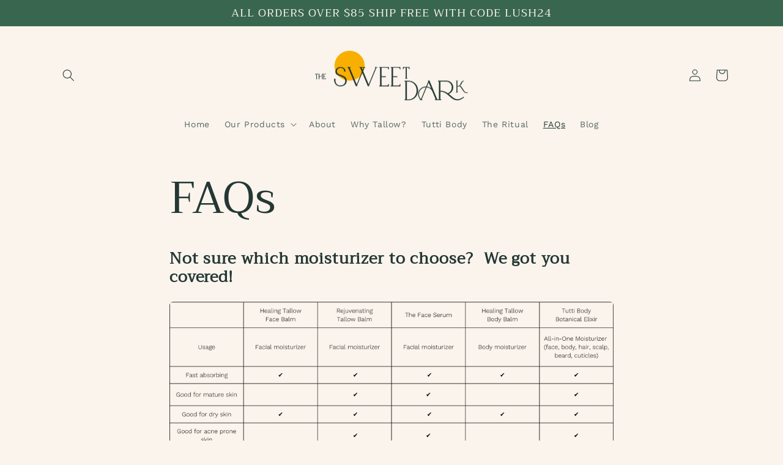

--- FILE ---
content_type: application/x-javascript
request_url: https://app.sealsubscriptions.com/shopify/public/status/shop/gypsyroot.myshopify.com.js?1769240830
body_size: -292
content:
var sealsubscriptions_settings_updated='1766117310c';